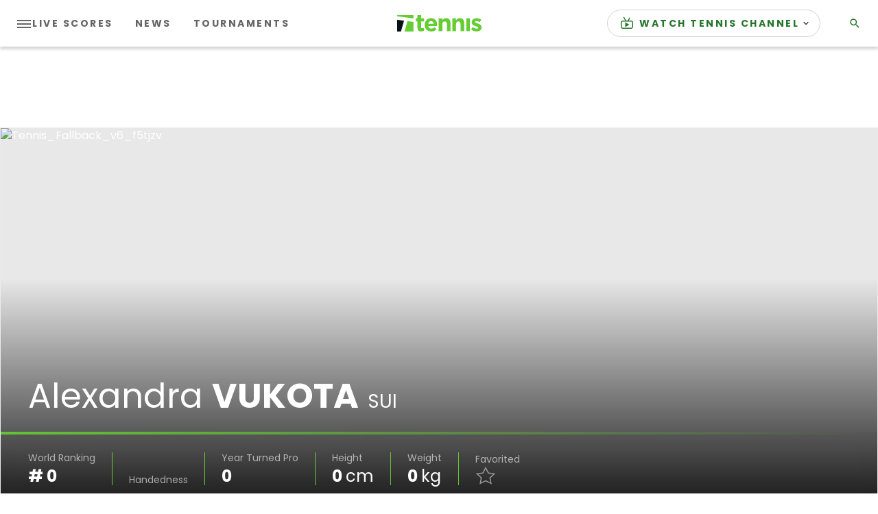

--- FILE ---
content_type: application/javascript; charset=utf-8
request_url: https://fundingchoicesmessages.google.com/f/AGSKWxVXD4wjHmG2WKXDv3kZQj8v9Q5RqxxfdBHuLVqrP_TEP72wZX7-hi7w92Nu427E6z3xJe_V1-qDN1forz6_6xOBcR-zXwqv8dFbTQGAdG1KusWAVNpqBwBPOh3dJ1Lrd_oL8sjsXunOLBbaw9ofWP-mXn63EVNdvLUZQMB-DWsIJRs56cxpGtUIjlmD/_/ads-no-/adv/interstitial..com/im_ad//adv_script_/iserver/ccid=
body_size: -1282
content:
window['abf890d8-5b7c-472f-82a8-9cd00ccd7431'] = true;

--- FILE ---
content_type: application/javascript
request_url: https://api.lightboxcdn.com/z9gd/43117/www.tennis.com/jsonp/z?cb=1770104682551&dre=l&callback=jQuery36407591746744306527_1770104682529&_=1770104682530
body_size: 1197
content:
jQuery36407591746744306527_1770104682529({"response":"[base64].[base64].IQPyAbFryyjdjAyZBPSjLMtGVIQMwtLQiASJAA_","dre":"l","success":true});